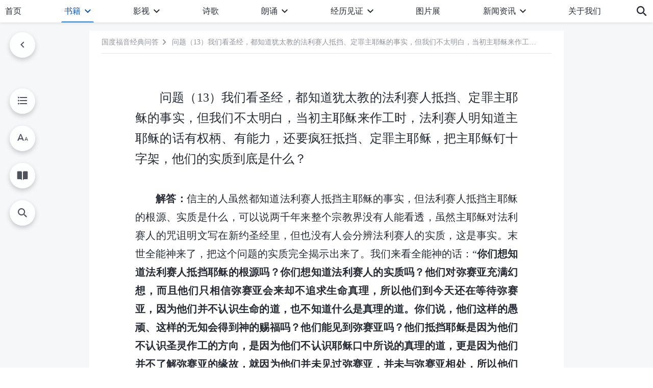

--- FILE ---
content_type: text/html; charset=UTF-8
request_url: https://www.hidden-advent.org/wp-admin/admin-ajax.php
body_size: 27669
content:

<div id="templates">
        
            <div class="multistage">
            <ul class="collapsible">
                                
	                
                                        
                    <li>
                                                                                                                    <div class="grades-title">
                                    <h4>国度福音经典问答（选编一）</h4>
                                                                    </div>
                                                                                                                                                            <div class="category-posts">
                                <div class="d-flex flex-wrap">
                                    <div class="depth-9"><a href="https://www.hidden-advent.org/juben-001.html">写在前面的话</a></div>                                </div>
                            </div>
                                            </li>
                
	                
                                        
                    <li>
                        
                                                                                            <div class="collapsible-header header-depth2">
                                    <h4>一　关于教会荒凉的问答</h4>
                                                                        <button class="btn btn-icon expand"><i class="icon-expand-more"></i></button>
                                </div>
                                                                                                                                                            <div class="collapsible-body">
                                <div class="d-flex flex-wrap">
                                    <p class="depth-12"><a href="https://www.hidden-advent.org/juben-002.html">问题（1）这些年我们教会越来越荒凉，弟兄姊妹都失去了起初的信心、爱心，越来越消极、软弱，讲道人也觉得灵里黑暗无道可讲，我们感觉失去了圣灵作工。我们也各处寻找有圣灵作工的教会，但看见各地教会都是一样荒凉，为什么各宗各派都出现饥荒了呢？</a></p><p class="depth-12"><a href="https://www.hidden-advent.org/juben-003.html">问题（2）刚才谈到了一些不法的事，但是不法的事增多具体是指哪些事说的呢？</a></p><p class="depth-12"><a href="https://www.hidden-advent.org/juben-004.html">问题（3）现在整个宗教界普遍荒凉，但我们对教会荒凉的主要原因始终看不太透，为此我们认真地读了旧约圣经，重点查看律法时代后期犹太教祭司长、文士、法利赛人的所作所为如何导致宗教界的荒凉，虽然发现点问题但还是不太透亮。我们也走访了多处教堂、几个宗派，都看不到有圣灵的作工。我们有些不明白，为什么整个宗教界都如此荒凉呢？这到底是因为什么？</a></p>                                </div>
                            </div>
                                            </li>
                
	                
                                        
                    <li>
                        
                                                                                            <div class="collapsible-header header-depth2">
                                    <h4>二　关于主来方式的问答（隐秘与公开）</h4>
                                                                        <button class="btn btn-icon expand"><i class="icon-expand-more"></i></button>
                                </div>
                                                                                                                                                            <div class="collapsible-body">
                                <div class="d-flex flex-wrap">
                                    <p class="depth-12"><a href="https://www.hidden-advent.org/juben-005.html">问题（1）主的应许是他再来接我们进天国，而你们却见证主已经道成肉身来作末世的审判工作，圣经上明确预言说，主有能力、有大荣耀驾云降临，这和你们见证主已道成肉身隐秘降临怎么不一样呢？</a></p><p class="depth-12"><a href="https://www.hidden-advent.org/juben-006.html">问题（2）我信主大半辈子，一直为主劳苦作工，儆醒等候主的再来，主来了为什么不能启示我呢？主不可能撇弃我呀？我对此感到困惑不解，你们对这事是怎么看呢？</a></p>                                </div>
                            </div>
                                            </li>
                
	                
                                        
                    <li>
                        
                                                                                            <div class="collapsible-header header-depth2">
                                    <h4>三　关于“被提”的问答</h4>
                                                                        <button class="btn btn-icon expand"><i class="icon-expand-more"></i></button>
                                </div>
                                                                                                                                                            <div class="collapsible-body">
                                <div class="d-flex flex-wrap">
                                    <p class="depth-12"><a href="https://www.hidden-advent.org/juben-007.html">问题（1）主早就应许我们说：“<strong>我去原是为你们预备地方去。我若去为你们预备了地方，就必再来接你们到我那里去，我在那里，叫你们也在那里。</strong>”<span class="from-inline">（约14:2-3）</span>主耶稣已经到天上为我们预备好了地方，他再来会直接提我们进天国，既然主已经回来了，那现在圣徒怎么都在地上，还没被提呢？</a></p><p class="depth-12"><a href="https://www.hidden-advent.org/juben-008.html">问题（2）神的国度到底是在地上还是在天上我们还说不准，主耶稣曾多次提到天国近了、天国降临的话，既然是“天国”应该就在天上吧？怎么能够在地上呢？</a></p><p class="depth-12"><a href="https://www.hidden-advent.org/juben-009.html">问题（3）经上说：“以后我们这活着还存留的人必和他们一同被提到云里，在空中与主相遇。这样，我们就要和主永远同在。”<span class="from-inline">（帖前4:17）</span>这话该怎么解释呢？</a></p><p class="depth-12"><a href="https://www.hidden-advent.org/juben-010.html">问题（4）通过这么交通，看来我们对盼望主来被提的想法真是出于人的观念想象，严重违背了主的话。那我们信主该如何盼望主来被提，你们能不能再具体给我们交通交通？</a></p>                                </div>
                            </div>
                                            </li>
                
	                
                                        
                    <li>
                        
                                                                                            <div class="collapsible-header header-depth2">
                                    <h4>四　关于如何分辨神声音的问答</h4>
                                                                        <button class="btn btn-icon expand"><i class="icon-expand-more"></i></button>
                                </div>
                                                                                                                                                            <div class="collapsible-body">
                                <div class="d-flex flex-wrap">
                                    <p class="depth-12"><a href="https://www.hidden-advent.org/juben-011.html">问题（1）现在主耶稣已经回来了，主又有了新名，就是全能神，全能神发表的《话在肉身显现》就是新郎的声音，但有许多弟兄姊妹还不会分辨神的声音，今天我们请来了全能神教会的见证人，请他们给我们交通到底怎样分辨神的声音，使我们知道怎样确定全能神就是主耶稣的再来。</a></p><p class="depth-12"><a href="https://www.hidden-advent.org/juben-012.html">问题（2）圣经里的那些使徒的书信都是神所默示的，到底是不是神的话，我又看不透了，不知你们作何解释？另外，在圣经之外，历代神所使用的人与著书立说的属灵人物也不少，他们所说的话在人看也都合乎真理，对人都有造就，那他们所说的这些符合真理的话与神的话语到底有什么区别？</a></p><p class="depth-12"><a href="https://www.hidden-advent.org/juben-013.html">问题（3）像律法时代以赛亚、以西结、但以理这些先知，他们所传达的神的话和神道成肉身发表的神的话有什么区别呢？</a></p><p class="depth-12"><a href="https://www.hidden-advent.org/juben-014.html">问题（4）主耶稣能向门徒说天国的奥秘，那全能神是主耶稣的再来，是不是也揭开了许多奥秘呢？请你们把全能神揭示的奥秘给我们交通交通，这样对我们分辨神的声音太有利了。</a></p>                                </div>
                            </div>
                                            </li>
                
	                
                                        
                    <li>
                        
                                                                                            <div class="collapsible-header header-depth2">
                                    <h4>五　关于进天国条件的问答</h4>
                                                                        <button class="btn btn-icon expand"><i class="icon-expand-more"></i></button>
                                </div>
                                                                                                                                                            <div class="collapsible-body">
                                <div class="d-flex flex-wrap">
                                    <p class="depth-12"><a href="https://www.hidden-advent.org/juben-015.html">问题（1）主耶稣为我们的罪钉了十字架，赦免了我们一切的罪，把我们从撒但手里赎了回来，就是为了拯救我们进天国。虽然我们得蒙救赎以后还常常犯罪，没有达到洁净，但主已经赦免了我们的罪，我们已经因信称义了，只要我们撇弃一切，为主作工花费，受苦付代价，应该就能被提进天国，这是主的应许。但有的弟兄姊妹却提出质疑，我们虽然能为主劳苦作工，但还能常常犯罪认罪，没有达到洁净，主是圣洁的，非圣洁不能见主，我的问题是，像我们这样能为主撇弃花费的人到底能不能被提进天国呢？我们对这个问题实在看不透，请你们给交通交通。</a></p><p class="depth-12"><a href="https://www.hidden-advent.org/juben-016.html">问题（2）全能神是怎么作末世审判工作的，是怎么发表话语审判人、洁净人、成全人的呢？这是我们现在急需明白的真理，如果我们认识了全能神的作工，我们就真的听见神的声音，被提到神的宝座前了，请你们给我们具体交通交通吧！</a></p><p class="depth-12"><a href="https://www.hidden-advent.org/juben-017.html">问题（3）我认为，我们信主耶稣多年，一直为主劳苦作工，也受了许多苦，并没有否认主耶稣的名，更没有背叛主耶稣，按照主的应许，主不会撇弃我们的，如果主来了，应该先提我们进天国，为什么你们却先接受了，我们反而落在后面了呢？我们心里不服啊！如果我们不接受全能神的末世作工，我们到底能不能被提进天国？这是我最关心的事，你们对此到底怎么解释呢？</a></p><p class="depth-12"><a href="https://www.hidden-advent.org/juben-018.html">问题（4）我们都是信主多年的人，一直效法保罗为主跑路、作工，已经守住了主的名，守住了主的道，肯定有公义的冠冕为我们存留，我们现在只要注重勤作主工，儆醒等候主的再来，这样就能直接被提进天国。因为圣经上说：“<strong>等候我的必不至羞愧。</strong>”<span class="from-inline">（赛49:23）</span>我们相信主的应许，主再来就是提接我们进天国，难道我们这样实行不对吗？</a></p><p class="depth-12"><a href="https://www.hidden-advent.org/juben-019.html">问题（5）我们效法保罗，为主劳苦作工，像保罗一样“那美好的仗我已经打过了，当跑的路我已经跑尽了，所信的道我已经守住了”<span class="from-inline">（提后4:7）</span>，难道还不是遵行神旨意的人吗？我们应该有资格直接被提进天国，为什么还必须得经过神末世的审判、洁净才能进天国呢？</a></p><p class="depth-12"><a href="https://www.hidden-advent.org/juben-020.html">问题（6）我们能撇下一切传扬主的福音，牧养教会，这样劳苦作工就是在遵行天父旨意，难道我们这样实行还有什么错误吗？</a></p><p class="depth-12"><a href="https://www.hidden-advent.org/juben-021.html">问题（7）我们今天信主耶稣，为传扬主的名受苦花费、撇下一切，就是在遵行天父旨意，这就代表我们已经圣洁了，主来肯定提我们进天国。</a></p><p class="depth-12"><a href="https://www.hidden-advent.org/juben-022.html">问题（8）我们信主以来一直为主撇弃花费、劳苦作工，还经历了不少逼迫患难，甚至为主坐监，宁死也不否认主的名、不背叛主，我认为这就是在遵行神的旨意，为主受苦站住见证就达到圣洁了，有资格见主，只要我们一直这样持守下去，等主再来时我们就能被提进天国。</a></p>                                </div>
                            </div>
                                            </li>
                
	                
                                        
                    <li>
                        
                                                                                            <div class="collapsible-header header-depth2">
                                    <h4>六　关于得救与蒙拯救的问答</h4>
                                                                        <button class="btn btn-icon expand"><i class="icon-expand-more"></i></button>
                                </div>
                                                                                                                                                            <div class="collapsible-body">
                                <div class="d-flex flex-wrap">
                                    <p class="depth-12"><a href="https://www.hidden-advent.org/juben-023.html">问题（1）圣经里说：“因为人心里相信，就可以称义；口里承认，就可以得救。”<span class="from-inline">（罗10:10）</span>我们信主耶稣已经因信得救，并且一次得救永远得救，主来我们就能进天国！</a></p><p class="depth-12"><a href="https://www.hidden-advent.org/juben-024.html">问题（2）经上说：“谁能控告神所拣选的人呢？有神称他们为义了（或作：是称他们为义的神吗），谁能定他们的罪呢？”<span class="from-inline">（罗8:33-34）</span>这就说明主耶稣钉十字架赦免了我们一切的罪，主已经不看我们为罪了，谁还能控告呢？</a></p><p class="depth-12"><a href="https://www.hidden-advent.org/juben-025.html">问题（3）经上说：“如今，那些在基督耶稣里的就不定罪了。”<span class="from-inline">（罗8:1）</span>我们因信基督耶稣就已经不被定罪了，就能进天国。</a></p><p class="depth-12"><a href="https://www.hidden-advent.org/juben-026.html">问题（4）虽然人有罪，但主耶稣的赎罪祭是永远有效的，只要向主认罪，主就会赦免，主看我们没有罪了，我们就可以进天国！</a></p><p class="depth-12"><a href="https://www.hidden-advent.org/juben-027.html">问题（5）你们说必须得接受神末世的审判工作，人的撒但败坏性情才能变化，那我们按主的要求谦卑忍耐、爱仇敌，背十字架，攻克己身，撇弃世俗，为主作工传道，等等，这些不都是我们的变化吗？难道还不能作为我们进天国的凭据？我相信只要我们这样继续追求就能达到圣洁，就能进天国。</a></p><p class="depth-12"><a href="https://www.hidden-advent.org/juben-028.html">问题（6）你们交通人要达到脱离罪性得洁净，必须得接受神末世作的审判工作，那末世神是怎么审判人、洁净人的？我信主这么多年一直在想，人什么时候能不犯罪就太好了，那活着就不痛苦了。</a></p><p class="depth-12"><a href="https://www.hidden-advent.org/juben-029.html">问题（7）如果我们不接受全能神作的审判工作，到底能不能成为遵行天父旨意的人，能不能进天国呢？</a></p><p class="depth-12"><a href="https://www.hidden-advent.org/juben-030.html">问题（8）那些信主耶稣多年为主花费一生的人，如果没有接受全能神的末世作工，真的就不能被提进天国吗？</a></p><p class="depth-12"><a href="https://www.hidden-advent.org/juben-031.html">问题（9）如果我们接受了全能神，就能保证进天国吗？</a></p>                                </div>
                            </div>
                                            </li>
                
	                
                                        
                    <li>
                        
                                                                                            <div class="collapsible-header header-depth2">
                                    <h4>七　关于神名的问答</h4>
                                                                        <button class="btn btn-icon expand"><i class="icon-expand-more"></i></button>
                                </div>
                                                                                                                                                            <div class="collapsible-body">
                                <div class="d-flex flex-wrap">
                                    <p class="depth-12"><a href="https://www.hidden-advent.org/juben-032.html">问题（1）经上明确记载：“耶稣基督昨日、今日、一直到永远，是一样的。”<span class="from-inline">（来13:8）</span>所以主的名是不会变的，而你们却说耶稣的名到末世还要更换，这又怎么解释呢？</a></p><p class="depth-12"><a href="https://www.hidden-advent.org/juben-033.html">问题（2）神每个时代的名不能代表神的全部，那每个时代神的名都有什么意义？</a></p>                                </div>
                            </div>
                                            </li>
                
	                
                                        
                    <li>
                        
                                                                                            <div class="collapsible-header header-depth2">
                                    <h4>八　关于圣经内幕的问答</h4>
                                                                        <button class="btn btn-icon expand"><i class="icon-expand-more"></i></button>
                                </div>
                                                                                                                                                            <div class="collapsible-body">
                                <div class="d-flex flex-wrap">
                                    <p class="depth-12"><a href="https://www.hidden-advent.org/juben-034.html">问题（1）我研读圣经二十多年，我可以肯定，圣经以外再没有神的话，神的话都在圣经里！凡是违背、超出圣经的就是异端，就是谬论！</a></p><p class="depth-12"><a href="https://www.hidden-advent.org/juben-035.html">问题（2）圣经的真理已经全备，我们信神有圣经就足够了，根本不需要什么新话语！</a></p><p class="depth-12"><a href="https://www.hidden-advent.org/juben-036.html">问题（3）主耶稣亲口说，圣经是为他作见证的，所以我们信主必须根据圣经，圣经才是我们认识主的唯一途径。</a></p><p class="depth-12"><a href="https://www.hidden-advent.org/juben-037.html">问题（4）你们说《话在肉身显现》是神新的说话，可《启示录》里明明说，“<strong>我向一切听见这书上预言的作见证，若有人在这预言上加添什么，神必将写在这书上的灾祸加在他身上</strong>”<span class="from-inline">（启22:18）</span>，这不是加添圣经吗？</a></p><p class="depth-12"><a href="https://www.hidden-advent.org/juben-038.html">问题（5）保罗在《提摩太后书》3章16节中说“圣经都是神所默示的”，可见圣经里都是神的话，但有的人竟说圣经里不都是神的话，这不是否认圣经，迷惑人吗？</a></p><p class="depth-12"><a href="https://www.hidden-advent.org/juben-039.html">问题（6）既然保罗说圣经都是神所默示的，这话就没错，因为保罗是神的使徒，神就是借着保罗来告诉人圣经都是神所默示的，都是神的话，难道你们就敢给否认了？</a></p><p class="depth-12"><a href="https://www.hidden-advent.org/juben-040.html">问题（7）我研读圣经二十多年，发现圣经虽然是由四十多位作者写于不同的时期，但他们所写的内容没有任何的误差，这就说明神是圣经的真正作者，圣经都是出于圣灵的。</a></p><p class="depth-12"><a href="https://www.hidden-advent.org/juben-041.html">问题（8）我们离开圣经还怎么信主，怎么得生命呢？</a></p>                                </div>
                            </div>
                                            </li>
                
	                
                                        
                    <li>
                        
                                                                                            <div class="collapsible-header header-depth2">
                                    <h4>九　关于神末世审判工作的问答</h4>
                                                                        <button class="btn btn-icon expand"><i class="icon-expand-more"></i></button>
                                </div>
                                                                                                                                                            <div class="collapsible-body">
                                <div class="d-flex flex-wrap">
                                    <p class="depth-12"><a href="https://www.hidden-advent.org/juben-042.html">问题（1）你们说神末世道成肉身来作审判的工作，有圣经根据吗？应验圣经中哪个预言了？如果没有圣经根据，我们是不会轻易相信的。</a></p><p class="depth-12"><a href="https://www.hidden-advent.org/juben-043.html">问题（2）主耶稣钉十字架作了人类的赎罪祭，我们接受主的救恩已经蒙恩得救了，为什么还要接受全能神末世审判洁净的工作呢？</a></p><p class="depth-12"><a href="https://www.hidden-advent.org/juben-044.html">问题（3）我信主多年，圣经也没少看，我怎么就没有看见主说他末世还要道成肉身成为人子作审判工作的预言呢？你们见证主耶稣已经重返肉身来了，就是全能神，正在作末世审判的工作，这有圣经的根据吗？有宗教界的承认吗？</a></p><p class="depth-12"><a href="https://www.hidden-advent.org/juben-045.html">问题（4）你们谈到，圣经里预言最多的就是神末世要来作审判工作，在圣经里提到神来施行审判的话至少有二百多处，这完全属实。《彼得前书》4章17节说得就更清楚了：“<strong>因为时候到了，审判要从神的家起首。</strong>”看来神末世作审判工作这是肯定的，但你们见证神末世是道成肉身来作审判工作，这和我们的领受不同，我们认为末世主再来是以主耶稣复活后的灵体向人显现作工，这也是宗教界多数人的观点。对于主再来以道成肉身的方式向人显现作工这个问题，我们还看不透，请你们交通交通吧。</a></p><p class="depth-12"><a href="https://www.hidden-advent.org/juben-046.html">问题（5）你们见证神已经回来作了审判从神家起首的工作，这完全符合圣经的预言，我能领受。但我不明白这与《启示录》预言的白色大宝座的审判是不是一回事？我们认为白色大宝座的审判是针对属魔鬼撒但的外邦人，当主来时，信主的人被提到天上，然后主降下灾难毁灭外邦人，这才是白色大宝座的审判，而你们见证神的末世审判已经开始，那我们没有看见神降下灾难毁灭外邦人，这怎么能是白色大宝座的审判呢？神末世的审判到底是怎么回事？请你们交通清楚吧。</a></p><p class="depth-12"><a href="https://www.hidden-advent.org/juben-047.html">问题（6）你们说主来了作末世审判洁净的工作，但是，主耶稣说：“<strong>他既来了，就要叫世人为罪、为义、为审判，自己责备自己。</strong>”<span class="from-inline">（约16:8）</span>那主耶稣说的话、作的工作已经达到让人为罪、为义、为审判自己责备自己了，我们向主认罪悔改就是已经经历主的审判了，你们所说的末世审判工作与主耶稣的工作到底有什么区别呢？</a></p><p class="depth-12"><a href="https://www.hidden-advent.org/juben-048.html">问题（7）多数弟兄姊妹都认为，我们信主耶稣已经罪得赦免了，并且享受了主那么多恩典，都体尝到主的怜悯慈爱，主耶稣已经不看我们是罪人了，我们应该可以直接被提进天国了，那为什么主来了不提我们进天国，还要作末世审判工作呢？神末世的审判对人类是洁净拯救还是定罪毁灭？对于这事有许多人都看不透，请你们具体交通交通。</a></p><p class="depth-12"><a href="https://www.hidden-advent.org/juben-049.html">问题（8）神在末世到底是怎么作审判工作洁净人、拯救人的？</a></p><p class="depth-12"><a href="https://www.hidden-advent.org/juben-050.html">问题（9）我们接受神的末世作工，到底怎么经历神的审判刑罚才能得着真理、生命，脱去罪性达到蒙拯救进天国呢？</a></p><p class="depth-12"><a href="https://www.hidden-advent.org/juben-051.html">问题（10）有许多信主的弟兄姊妹还不明白，他们认为主已经赦免了我们的罪，主已经看我们没有罪了，只要我们为传扬主的福音受苦付代价，有好行为、好见证，到主来时我们就应该能够被提进天国，我们跟随主到最终，也不是抵挡主的人，又没有否认主的名，为什么还要经历神末世的审判工作呢？</a></p>                                </div>
                            </div>
                                            </li>
                
	                
                                        
                    <li>
                        
                                                                                            <div class="collapsible-header header-depth2">
                                    <h4>十　关于道成肉身方面真理的问答</h4>
                                                                        <button class="btn btn-icon expand"><i class="icon-expand-more"></i></button>
                                </div>
                                                                                                                                                            <div class="collapsible-body">
                                <div class="d-flex flex-wrap">
                                    <p class="depth-12"><a href="https://www.hidden-advent.org/juben-052.html">问题（1）我信主耶稣多年，虽然知道主耶稣是道成肉身的神，但我对道成肉身的真理不太明白，如果主再来真像主耶稣成为人子来作工时那样显现，我们真没法认识主耶稣，没法迎接主的到来，我感觉道成肉身是个奥秘，很少有人明白道成肉身这个真理，请你们给交通交通，到底什么是道成肉身呢？</a></p><p class="depth-12"><a href="https://www.hidden-advent.org/juben-053.html">问题（2）神末世的审判工作为什么要道成肉身来作呢？神在律法时代使用摩西来作，那神末世的审判工作不同样也可以使用人来作吗？</a></p><p class="depth-12"><a href="https://www.hidden-advent.org/juben-054.html">问题（3）你们说基督就是真理、道路、生命，这是圣灵的见证，这是肯定的。但是有些属灵伟人或者主耶稣那些使徒说的话都记载在圣经里，他们发表的到底是不是神的话呢？如果他们所发表的真是神的话，那他们是不是真理、道路、生命呢？我看他们所说的话和主耶稣所说的话没有什么区别，都属于神的话，为什么他们就不是真理、道路、生命呢？</a></p><p class="depth-12"><a href="https://www.hidden-advent.org/juben-055.html">问题（4）我读过了全能神发表的《败坏的人类更需要道成“肉身”的神的拯救》，我感觉这篇话说得太好、太实际了，特别重要，对于败坏人类为什么必须得神道成肉身来拯救，这是多数人急需明白的真理，请你们再交通交通。</a></p><p class="depth-12"><a href="https://www.hidden-advent.org/juben-056.html">问题（5）如今，全能神道成肉身降临在了地上，那主祷文中说的“<strong>愿你的国降临；愿你的旨意行在地上，如同行在天上</strong>”<span class="from-inline">（太6:10）</span>，这话是不是应验在了全能神的作工上呢？《圣经・启示录》预言的“神的帐幕在人间”与全能神来在人间是不是有关系啊？神末世道成肉身还有什么更深远的意义吗？</a></p>                                </div>
                            </div>
                                            </li>
                
	                
                                        
                    <li>
                        
                                                                                            <div class="collapsible-header header-depth2">
                                    <h4>十一　关于如何分辨真假基督的问答</h4>
                                                                        <button class="btn btn-icon expand"><i class="icon-expand-more"></i></button>
                                </div>
                                                                                                                                                            <div class="collapsible-body">
                                <div class="d-flex flex-wrap">
                                    <p class="depth-12"><a href="https://www.hidden-advent.org/juben-057.html">问题（1）我认为只要守住主耶稣的名，守住主的道，别接受假基督、假先知的迷惑，儆醒等候，主来肯定会启示我的，不用去听主的声音也能被提。主耶稣说：“<strong>那时，若有人对你们说‘基督在这里’，或说‘基督在那里’，你们不要信！因为假基督、假先知将要起来，显大神迹、大奇事，倘若能行，连选民也就迷惑了。</strong>”<span class="from-inline">（太24:23-24）</span>你们承不承认有假基督、假先知迷惑人的事啊？所以对于凡是见证主来的，我们认为肯定是假的，不用寻求考察，因为主来会启示我们的，肯定不会撇弃我们，我认为这样实行是对的，你们又是怎么看的？</a></p><p class="depth-12"><a href="https://www.hidden-advent.org/juben-058.html">问题（2）现在各国宗教界都出现了一些假基督迷惑人的事，在我们韩国就有很多人因为没有分辨以至于受了迷惑，追随了假基督，这正应验了主耶稣的预言：“<strong>那时，若有人对你们说‘基督在这里’，或说‘基督在那里’，你们不要信！因为假基督、假先知将要起来，显大神迹、大奇事，倘若能行，连选民也就迷惑了。</strong>”<span class="from-inline">（太24:23-24）</span>我个人认为，现在凡是传主回来的，肯定都是假的，我们都不能相信，以免受迷惑！</a></p><p class="depth-12"><a href="https://www.hidden-advent.org/juben-059.html">问题（3）你们见证全能神是主耶稣的再临并发表了许多话语，可是在我们韩国有一些人冒充再临的主耶稣，他们也说了一些话，有的也编成了书，也有一些人跟随他们，对于这些假基督说的话该怎么分辨，我想听听你们的看法。</a></p><p class="depth-12"><a href="https://www.hidden-advent.org/juben-060.html">问题（4）刚才交通的假基督利用谬解圣经和显神迹奇事来迷惑人这方面我有些分辨了，但我还有个问题想寻求一下，有的假基督自称是神的灵降在他们身上，冒充主耶稣再临，也迷惑了一些人。假基督说神的灵降在他们身上了，这该怎么分辨呢？</a></p>                                </div>
                            </div>
                                            </li>
                
	                
                                        
                    <li>
                        
                                                                                            <div class="collapsible-header header-depth2">
                                    <h4>十二　关于如何分辨神作工与人作工区别的问答</h4>
                                                                        <button class="btn btn-icon expand"><i class="icon-expand-more"></i></button>
                                </div>
                                                                                                                                                            <div class="collapsible-body">
                                <div class="d-flex flex-wrap">
                                    <p class="depth-12"><a href="https://www.hidden-advent.org/juben-061.html">问题（1）我们认为，主耶稣再来主要是提接信徒，不可能作末世审判工作来成全得胜者，林弟兄是神兴起使用的人，他已经带领我们经历更新、变化、模成、得荣成为得胜者，主来召会首先被提。你们见证说只有神能成全得胜者，我想问的是，按着林弟兄所带领的路追求，难道就不能被成全为得胜者吗？</a></p><p class="depth-12"><a href="https://www.hidden-advent.org/juben-062.html">问题（2）神的作工与人的作工到底有什么区别？道成肉身的神与神使用之人的实质又有什么区别呢？</a></p><p class="depth-12"><a href="https://www.hidden-advent.org/juben-063.html">问题（3）多数弟兄姊妹都认为：林弟兄是神使用的人，他写了那么多属灵书籍，释放了那么多信息，那些话都是生命的道、生命的供应，与圣经中使徒那些书信一样都有圣灵的开启光照，对人都有造就，都是符合真理的话，你们怎么说神所使用的人所说的符合真理的话不是真理呢？那到底什么是真理？</a></p><p class="depth-12"><a href="https://www.hidden-advent.org/juben-064.html">问题（4）你们见证全能神就是道成肉身的神，正在作神末世的审判工作，神道成肉身是人类最不容易认识的，在我们韩国就有很多人把人的作工看成是神的作工，甚至还有许多人把假基督说话迷惑人也当作神的作工来接受、跟随，以至于受了迷惑跟随了撒但。请你们交通交通到底怎么分辨神的作工与人的作工，神道成肉身的作工与神使用之人的作工到底有哪些区别，我们急需明白这方面真理。</a></p><p class="depth-12"><a href="https://www.hidden-advent.org/juben-065.html">问题（5）律法时代的工作是神使用摩西作的，为什么末世的审判工作神不使用人来作，还要道成肉身亲自来作呢？</a></p><p class="depth-12"><a href="https://www.hidden-advent.org/juben-066.html">问题（6）那些属灵名人所说的话也都符合真理，对人都有造就，那他们所说的符合真理的话与神所说的就是真理的话到底有什么区别呢？</a></p><p class="depth-12"><a href="https://www.hidden-advent.org/juben-067.html">问题（7）只有神的话是真理，能作人的生命，这是肯定的，但我对神的话作人生命的意义与能够达到的果效不太透亮，请你们再详细交通交通。</a></p>                                </div>
                            </div>
                                            </li>
                
	                
                                        
                    <li>
                        
                                                                                            <div class="collapsible-header header-depth2">
                                    <h4>十三　关于如何分辨跟随神与跟随人的问答</h4>
                                                                        <button class="btn btn-icon expand"><i class="icon-expand-more"></i></button>
                                </div>
                                                                                                                                                            <div class="collapsible-body">
                                <div class="d-flex flex-wrap">
                                    <p class="depth-12"><a href="https://www.hidden-advent.org/juben-068.html">问题：请你们详细交通一下什么是顺服神、跟随神，什么是顺服人、跟随人，明白这方面真理对我们来说很重要。</a></p>                                </div>
                            </div>
                                            </li>
                
	                
                                        
                    <li>
                        
                                                                                            <div class="collapsible-header header-depth2">
                                    <h4>十四　关于解剖“神人论”的问答</h4>
                                                                        <button class="btn btn-icon expand"><i class="icon-expand-more"></i></button>
                                </div>
                                                                                                                                                            <div class="collapsible-body">
                                <div class="d-flex flex-wrap">
                                    <p class="depth-12"><a href="https://www.hidden-advent.org/juben-069.html">问题（1）“神成为人，为要使人成为神”，这是林弟兄讲道的最高异象！虽然神起初造的是人，但神造人的目的是为了让人成为神。起初，人没有神的生命性情，所以能被撒但引诱犯罪，神拯救人类就是把神的生命性情分赐给我们，当我们有了神的生命性情，那不就成为神了吗！难道这还有问题吗？</a></p><p class="depth-12"><a href="https://www.hidden-advent.org/juben-070.html">问题（2）我个人对《圣经・创世记》里神说的话“<strong>我们要照着我们的形像，按着我们的样式造人</strong>”<span class="from-inline">（创1:26）</span>有些理解不透，既然神是照着他的形像造人，那我们是不是就有神的形像了呢？我们如果真有神的形像，那到底是人还是神呢？</a></p><p class="depth-12"><a href="https://www.hidden-advent.org/juben-071.html">问题（3）人即使活出一点神的形像，最终也不能成为神，这我完全承认。我们所说的，人最终能活出神的形像就能成为神，这个神不是指有神位格的神说的，而是指有神生命性情而没有神位格的神说的，人只要活出神的形像就能成为有神生命的神了，只是没有神的位格而已。所以，我感觉“神成为人，为要使人成为神”这话还是成立的。</a></p><p class="depth-12"><a href="https://www.hidden-advent.org/juben-072.html">问题（4）主耶稣道成肉身钉十字架复活后，成为那赐生命的灵，那赐生命的灵就内住到我们里面，与我们的灵调和，二灵成为一灵，最终我们不就成为神了吗？难道这种说法也错了吗？</a></p><p class="depth-12"><a href="https://www.hidden-advent.org/juben-073.html">问题（5）我还不明白，基督有没有神的形像啊？神让我们效法基督，最终我们如果活出基督了，不就有了神的形像吗？那我们不就成为神了吗？</a></p>                                </div>
                            </div>
                                            </li>
                
	                
                                        
                    <li>
                        
                                                                                            <div class="collapsible-header header-depth2">
                                    <h4>十五　关于解剖法利赛人实质的问答</h4>
                                                                        <button class="btn btn-icon expand"><i class="icon-expand-more"></i></button>
                                </div>
                                                                                                                                                            <div class="collapsible-body">
                                <div class="d-flex flex-wrap">
                                    <p class="depth-12"><a href="https://www.hidden-advent.org/juben-074.html">问题（1）宗教界的牧师、长老都是在教堂里事奉神的人，按理说在对待主再来的事上，他们应该儆醒等候、谨慎对待才是，但他们为什么对全能神的末世作工不但不考察寻求，反而还造谣、论断、定罪全能神，迷惑、限制信徒考察真道呢？</a></p><p class="depth-12"><a href="https://www.hidden-advent.org/juben-075.html">问题（2）牧师、长老常常给人读经、讲道，为弟兄姊妹祷告，对信徒讲爱心，让人持守圣经，如果说他们是假冒为善的法利赛人，多数信徒还是看不透，不会分辨，请你们再详细交通交通。</a></p><p class="depth-12"><a href="https://www.hidden-advent.org/juben-076.html">问题（3）不管怎么说，牧师、长老讲道都是根据圣经，他们给人讲解圣经、让人持守圣经不就是高举主、见证主吗？难道牧师、长老讲解圣经也是错误？你们怎么能说他们是假冒为善的法利赛人呢？</a></p><p class="depth-12"><a href="https://www.hidden-advent.org/juben-077.html">问题（4）宗教界的牧师、长老常常讲解圣经中人的话，尤其是保罗的话，并不传扬主的话，不讲主耶稣的心意，这是事实。但是有一点我还不明白，圣经不都是神所默示的吗？圣经里的话不都是神的话吗？你们为什么把圣经中人的话和神的话分得那么清楚呢？难道圣经中人的话不是神所默示的吗？</a></p><p class="depth-12"><a href="https://www.hidden-advent.org/juben-078.html">问题（5）我相信圣经都是神所默示的，保罗的话不会错！既然你们对圣经中神的话和人的话分得很清楚，那到底怎样分辨哪些是神的话、哪些是人的话？</a></p><p class="depth-12"><a href="https://www.hidden-advent.org/juben-079.html">问题（6）你们的说法我不赞成！我们信神就是信圣经，离开圣经就不是信神！</a></p><p class="depth-12"><a href="https://www.hidden-advent.org/juben-080.html">问题（7）现在多数信徒认为人在宗教里信神，信的是主耶稣，又不是牧师、长老，这怎么不能蒙拯救呢？</a></p><p class="depth-12"><a href="https://www.hidden-advent.org/juben-081.html">问题（8）宗教界就算牧师、长老掌权，这些牧师、长老假冒为善走法利赛人的道路，他们的罪与我们有什么关系呢？我们虽然跟随他们、听从他们，但是我们信的是主耶稣，又不是牧师、长老，我觉得我们也没有走法利赛人的道路，怎么也成了法利赛人了呢？</a></p><p class="depth-12"><a href="https://www.hidden-advent.org/juben-082.html">问题（9）我想知道末世全能神是怎样作审判工作拯救人脱离撒但权势的，你们能不能讲一讲你们的经历见证啊？</a></p><p class="depth-12"><a href="https://www.hidden-advent.org/juben-083.html">问题（10）我们派别的袁牧师常常讲解圣经，教导我们要谦卑、忍耐、顺服，讲得头头是道，外表看他挺敬虔，而且他和我们一起听过你们见证神的末世作工，他也承认全能神的话有真理，可他为什么自己不接受，还到处散布谣言，定罪抵挡神的末世作工，拦阻人归向全能神？</a></p><p class="depth-12"><a href="https://www.hidden-advent.org/juben-084.html">问题（11）袁牧师曾经因信主被中共迫害过，没想到，现在他竟能和中共恶魔狼狈为奸抵挡全能神，这不是公然与神为敌吗？这些牧师、领袖怎么这样阴险、恶毒呢？</a></p><p class="depth-12"><a href="https://www.hidden-advent.org/juben-085.html">问题（12）多数弟兄姊妹还不明白，在主耶稣没来之前，法利赛人常常在会堂里给人讲解圣经，常常在人前祷告，常用圣经规条定罪人，外表也很敬虔，在人看也没做违背圣经的事，那法利赛人为什么会遭到主耶稣的咒诅呢？他们到底在哪些方面抵挡神了呢？他们的假冒为善表现在什么地方？为什么会激起神的愤怒呢？</a></p><p class="depth-12 active"><a href="https://www.hidden-advent.org/juben-086.html">问题（13）我们看圣经，都知道犹太教的法利赛人抵挡、定罪主耶稣的事实，但我们不太明白，当初主耶稣来作工时，法利赛人明知道主耶稣的话有权柄、有能力，还要疯狂抵挡、定罪主耶稣，把主耶稣钉十字架，他们的实质到底是什么？</a></p><p class="depth-12"><a href="https://www.hidden-advent.org/juben-087.html">问题（14）很多弟兄姊妹心里崇拜牧师、长老，他们认为牧师、长老常常讲解圣经、高举圣经，为什么还能仇恨真理、抵挡定罪道成肉身的全能神呢？请问讲解圣经、高举圣经到底是不是在见证主、高举主呢？</a></p>                                </div>
                            </div>
                                            </li>
                
	                
                                        
                    <li>
                        
                                                                                            <div class="collapsible-header header-depth2">
                                    <h4>十六　关于解剖保罗实质的问答</h4>
                                                                        <button class="btn btn-icon expand"><i class="icon-expand-more"></i></button>
                                </div>
                                                                                                                                                            <div class="collapsible-body">
                                <div class="d-flex flex-wrap">
                                    <p class="depth-12"><a href="https://www.hidden-advent.org/juben-088.html">问题（1）使徒保罗说：“那美好的仗我已经打过了，当跑的路我已经跑尽了，所信的道我已经守住了。从此以后，有公义的冠冕为我存留，……”<span class="from-inline">（提后4:7-8）</span>所以，我们按着保罗的话去行，就是遵行神旨意，肯定能进天国得赏赐。</a></p><p class="depth-12"><a href="https://www.hidden-advent.org/juben-089.html">问题（2）你们说保罗的话不是真理，那为什么还记载在圣经里！既然记载在圣经里那就是神默示的，就代表神的话，那我们就应当遵行！</a></p><p class="depth-12"><a href="https://www.hidden-advent.org/juben-090.html">问题（3）保罗的话即使不是神的话，但他蒙召后一生为主传道受苦，跑了多少路，为建立教会付了那么多代价，他对教会的贡献有目共睹，他对主的信心与所受的苦是所有基督徒该效法的，这些难道你们不承认吗？</a></p><p class="depth-12"><a href="https://www.hidden-advent.org/juben-091.html">问题（4）就算保罗不完全，但他以往的过犯主都不记念了，他为主作工多年，受的苦、付的代价无人能比，他所受的苦必蒙主称许，保罗依然是我们的标杆！他是所有基督徒效法的榜样，保罗若不蒙神称许，那还有谁能蒙神称许！</a></p><p class="depth-12"><a href="https://www.hidden-advent.org/juben-092.html">问题（5）保罗当初为主花费受苦是迫不得已，这我们也承认，但你们说保罗的实质是仇恨真理与神为敌，这我不认同，你们这么说有什么根据？</a></p><p class="depth-12"><a href="https://www.hidden-advent.org/juben-093.html">问题（6）你们说的这些都是保罗蒙召之前犯的罪，但他蒙光照之后各处传扬主的福音，不知建立多少处教会，不知带领多少人接受主耶稣的救恩，他还写了那么多书信扶持信徒，这说明保罗已经悔改了，你们不能根据他没归向主之前的表现来定论他是与主耶稣为敌的人。</a></p><p class="depth-12"><a href="https://www.hidden-advent.org/juben-094.html">问题（7）你们说保罗不高举、见证主耶稣，你们这么说我不能接受，保罗写那么多书信不都是在见证主耶稣吗？</a></p><p class="depth-12"><a href="https://www.hidden-advent.org/juben-095.html">问题（8）你们说保罗没有真实的悔改，但保罗说他活着就是基督，你们怎么解释？</a></p>                                </div>
                            </div>
                                            </li>
                
	                
                                        
                    <li>
                        
                                                                                            <div class="collapsible-header header-depth2">
                                    <h4>十七　关于为何真道受逼迫的问答</h4>
                                                                        <button class="btn btn-icon expand"><i class="icon-expand-more"></i></button>
                                </div>
                                                                                                                                                            <div class="collapsible-body">
                                <div class="d-flex flex-wrap">
                                    <p class="depth-12"><a href="https://www.hidden-advent.org/juben-096.html">问题（1）我不明白，“东方闪电”既然是真道，为什么会遭到中共政府的强烈反对呢？为什么会遭到宗教界的首领的疯狂定罪呢？牧师、长老也没少受中共政府的迫害，但在对待“东方闪电”的事上，事奉神的牧师、长老怎么能跟中共政府一样的观点，一样的态度呢？这到底是什么原因呢？</a></p><p class="depth-12"><a href="https://www.hidden-advent.org/juben-097.html">问题（2）既然“东方闪电”是真道，那你们根据什么来证实呢？我们信主耶稣，是因为主耶稣能救赎我们，而你们又怎么来证实“东方闪电”是真道呢？</a></p><p class="depth-12"><a href="https://www.hidden-advent.org/juben-098.html">问题（3）你们见证“东方闪电”就是真道，可中共政府却将“东方闪电”定罪为邪教，那正教、邪教到底该怎么区分呢？</a></p><p class="depth-12"><a href="https://www.hidden-advent.org/juben-099.html">问题（4）在中共政府的统治下，人只要接受真道就要被抓捕、受迫害，甚至被杀头。我就不明白，中共为什么这么害怕全能神的作工呢？</a></p><p class="depth-12"><a href="https://www.hidden-advent.org/juben-100.html">问题（5）原来我就想，看现在中共气数已尽，也该垮台了，如果等它垮台再信呢，不就减去许多麻烦吗？现在一看，中共逼迫抓捕我们，目的是让我们下地狱啊！我们如果真等中共灭亡以后再信全能神，到底能不能得着神的末世救恩、进入神的国啊？是不是错过蒙拯救的机会了？</a></p>                                </div>
                            </div>
                                            </li>
                
	                
                                        
                    <li>
                        
                                                                                            <div class="collapsible-header header-depth2">
                                    <h4>十八　关于永生之道的问答</h4>
                                                                        <button class="btn btn-icon expand"><i class="icon-expand-more"></i></button>
                                </div>
                                                                                                                                                            <div class="collapsible-body">
                                <div class="d-flex flex-wrap">
                                    <p class="depth-12"><a href="https://www.hidden-advent.org/juben-101.html">问题（1）全能神的话说：“<strong>只有末后的基督才能赐给人永生的道。</strong>”我就想到主耶稣曾说过：“<strong>人若喝我所赐的水就永远不渴。我所赐的水要在他里头成为泉源，直涌到永生。</strong>”<span class="from-inline">（约4:14）</span>我们已经知道主耶稣就是生命活水泉源，就是永生之道，难道全能神和主耶稣是一个源头吗？都是圣灵的作工说话吗？到底是不是一位神作的工啊？</a></p><p class="depth-12"><a href="https://www.hidden-advent.org/juben-102.html">问题（2）主耶稣和全能神是一位神，他们在不同时代作不同的工作，主耶稣作的是救赎工作，传的是悔改的道，末世全能神作的是审判洁净人的工作，带来的是永生的道，那我还有个问题，悔改的道和永生的道到底有什么区别呢？</a></p><p class="depth-12"><a href="https://www.hidden-advent.org/juben-103.html">问题（3）你们说遵行天父旨意的人才是得着永生之道的人，那我们信主后能受苦付代价传扬主的福音，牧养主的教会，背十字架跟从主，讲谦卑、忍耐、包容，难道这不是遵行神的旨意吗？我们这样继续追求下去，就能达到圣洁，就能被提进天国，难道我们这样实行、这样领受不对吗？</a></p><p class="depth-12"><a href="https://www.hidden-advent.org/juben-104.html">问题（4）我们如果接受了全能神的末世作工，到底该怎样追求才能得着永生之道呢？</a></p>                                </div>
                            </div>
                                            </li>
                
	                
                                        
                    <li>
                                                                                                                    <div class="grades-title">
                                    <h4>国度福音经典问答（选编二）</h4>
                                                                    </div>
                                                                                                                                                            <div class="category-posts">
                                <div class="d-flex flex-wrap">
                                    <div class="depth-9"><a href="https://www.hidden-advent.org/juben2-001.html">写在前面的话</a></div>                                </div>
                            </div>
                                            </li>
                
	                
                                        
                    <li>
                        
                                                                                            <div class="collapsible-header header-depth2">
                                    <h4>一　关于主来方式的问答（隐秘与公开）</h4>
                                                                        <button class="btn btn-icon expand"><i class="icon-expand-more"></i></button>
                                </div>
                                                                                                                                                            <div class="collapsible-body">
                                <div class="d-flex flex-wrap">
                                    <p class="depth-12"><a href="https://www.hidden-advent.org/juben2-002.html">问题（1）你们见证全能神就是主耶稣回来了，这不可能吧？圣经上说：“<strong>那些日子的灾难一过去，日头就变黑了，月亮也不放光，众星要从天上坠落，天势都要震动。那时，人子的兆头要显在天上，地上的万族都要哀哭。他们要看见人子有能力，有大荣耀，驾着天上的云降临。</strong>”<span class="from-inline">（太24:29-30）</span>主要真回来了，应该是带着大荣耀驾云降临，而且天地都要震动，太阳、月亮也不放光，现在这些景象都没有出现，怎么能说主已经回来了呢？这到底是怎么回事呢？</a></p><p class="depth-12"><a href="https://www.hidden-advent.org/juben2-003.html">问题（2）我们早就听说全能神教会见证主耶稣已经回来了，就是全能神，发表真理作了末世的审判工作，但宗教界多数人都认为主再来是驾云降临，因为主耶稣明明说：“<strong>那时，人子的兆头要显在天上，地上的万族都要哀哭。他们要看见人子有能力，有大荣耀，驾着天上的云降临。</strong>”<span class="from-inline">（太24:30）</span>《启示录》也预言：“<strong>看哪，他驾云降临！众目要看见他，连刺他的人也要看见他，地上的万族都要因他哀哭。</strong>”<span class="from-inline">（启1:7）</span>我也一直持守主再来是驾云降临直接提我们进天国，凡不是驾云降临的主耶稣，我们就不接受。你们说主末世再来是重返肉身隐秘降临，这个没有人知道，但主公开驾云降临，这是肯定的，所以我们就等候主驾云降临公开显现来直接提我们进天国，我们这样领受到底对不对呢？</a></p><p class="depth-12"><a href="https://www.hidden-advent.org/juben2-004.html">问题（3）圣经上预言：“加利利人哪，你们为什么站着望天呢？这离开你们被接升天的耶稣，你们见他怎样往天上去，他还要怎样来。”<span class="from-inline">（徒1:11）</span>主耶稣复活后，是灵体驾云升天的，主再来应该还是灵体驾云降临，但你们却见证神又道成肉身成为人子作末世审判工作，这明显不符合圣经啊。牧师长老常常讲，凡是见证主来是道成肉身的都是假的。所以，我觉得主再来不可能道成肉身，你们的见证我不接受，我就等主耶稣驾云降临来提我们进天国，这肯定不会错！</a></p>                                </div>
                            </div>
                                            </li>
                
	                
                                        
                    <li>
                        
                                                                                            <div class="collapsible-header header-depth2">
                                    <h4>二　关于“被提”的问答</h4>
                                                                        <button class="btn btn-icon expand"><i class="icon-expand-more"></i></button>
                                </div>
                                                                                                                                                            <div class="collapsible-body">
                                <div class="d-flex flex-wrap">
                                    <p class="depth-12"><a href="https://www.hidden-advent.org/juben2-005.html">问题（1）你们见证主耶稣回来了，道成肉身在中国显现作工，我相信这是真的，因为圣经中主耶稣预言说：“<strong>闪电从东边发出，直照到西边；人子降临，也要这样。</strong>”<span class="from-inline">（太24:27）</span>但我们认为主末世再来应该提我们进天国，起码应该把我们先提到空中云里与主相见，正如圣经中保罗说：“以后我们这活着还存留的人必和他们一同被提到云里，在空中与主相遇。这样，我们就要和主永远同在。”<span class="from-inline">（帖前4:17）</span>可是，主来为什么没有跟圣经里的话兑现呢？全能神作末世审判工作，这与我们被提进天国到底有什么关系呢？</a></p><p class="depth-12"><a href="https://www.hidden-advent.org/juben2-006.html">问题（2）主耶稣曾应许说：“<strong>我去原是为你们预备地方去。我若去为你们预备了地方，就必再来接你们到我那里去，我在那里，叫你们也在那里。</strong>”<span class="from-inline">（约14:2-3）</span>主耶稣复活升天是给我们预备地方去了，那主给我们预备的地方应该在天上啊，如果主回来了，应该把我们提到天上去，首先把我们提到空中与主相遇。现在你们见证主耶稣回来了，是道成肉身来到地上说话作工，那主怎么提接我们进天国呢？天国到底是在地上还是在天上啊？</a></p>                                </div>
                            </div>
                                            </li>
                
	                
                                        
                    <li>
                        
                                                                                            <div class="collapsible-header header-depth2">
                                    <h4>三　关于如何分辨神声音的问答</h4>
                                                                        <button class="btn btn-icon expand"><i class="icon-expand-more"></i></button>
                                </div>
                                                                                                                                                            <div class="collapsible-body">
                                <div class="d-flex flex-wrap">
                                    <p class="depth-12"><a href="https://www.hidden-advent.org/juben2-007.html">问题：主耶稣说“<strong>我的羊听我的声音</strong>”<span class="from-inline">（约10:27）</span>，主再来是发声说话寻找他的羊，我们等候主来最关键得寻求听主的声音，但我们现在有个最大的难处，就是不知道该怎样听主的声音，也不会分辨什么是神的声音，什么是人的声音，请给我们交通交通到底怎样确定主的声音吧。</a></p>                                </div>
                            </div>
                                            </li>
                
	                
                                        
                    <li>
                        
                                                                                            <div class="collapsible-header header-depth2">
                                    <h4>四　关于进天国条件的问答</h4>
                                                                        <button class="btn btn-icon expand"><i class="icon-expand-more"></i></button>
                                </div>
                                                                                                                                                            <div class="collapsible-body">
                                <div class="d-flex flex-wrap">
                                    <p class="depth-12"><a href="https://www.hidden-advent.org/juben2-008.html">问题（1）我们信主多年，虽然能为主传道作工、受许多苦，但还能常常说谎欺骗、弄虚作假，每天尽为自己说话辩护，还常常狂妄自是，爱显露自己，看不起别人，天天活在犯罪认罪的情形里，始终没有脱离肉体的捆绑，更没有经历实行出主的话来，的确没有活出一点主话的实际。像我们这种情形，到底能不能被提进天国？有人说，不管我们怎么犯罪、受肉体捆绑，但主看我们没有罪了，他们根据保罗的话“就在一霎时，眨眼之间，号筒末次吹响的时候；因号筒要响，死人要复活，成为不朽坏的，我们也要改变”<span class="from-inline">（林前15:52）</span>，就认为主来的时候照样在霎时间把我们改变形象，提接我们进天国。有些人认为因信得救却还能常常犯罪的人，没有资格进天国，主要根据就是神的话：“<strong>凡称呼我‘主啊，主啊’的人不能都进天国，惟独遵行我天父旨意的人才能进去。</strong>”<span class="from-inline">（太7:21）</span>“<strong>你们要圣洁，因为我是圣洁的。</strong>”<span class="from-inline">（利11:45）</span>现在这两种观点争执不下，谁也说不清楚，请你们交通交通。</a></p><p class="depth-12"><a href="https://www.hidden-advent.org/juben2-009.html">问题（2）我们信主多年一直认为，人只要实行谦卑、忍耐，弟兄姊妹彼此相爱，并且效法保罗，为主撇弃花费、劳苦作工，就是在遵行主的道，主来时就能被提进天国，正如保罗说：“那美好的仗我已经打过了，当跑的路我已经跑尽了，所信的道我已经守住了。从此以后，有公义的冠冕为我存留，……”<span class="from-inline">（提后4:7-8）</span>但你们却见证，信主必须得接受全能神末世的审判工作得着洁净，才能蒙神称许进入天国。那么请问：我们信主多年为主花费、劳苦作工，如果没有接受全能神的末世审判工作，到底能不能被提进天国？</a></p><p class="depth-12"><a href="https://www.hidden-advent.org/juben2-010.html">问题（3）信主这些年来，我们一直持守主的名，常常读经、祷告，向主认罪悔改，实行谦卑、忍耐，对人有爱心，常常施舍、奉献，还撇下一切为主劳苦作工，传福音见证主，这不就是在实行主的话、遵行主的道吗？怎么能说我们没有一点信主的实际，是不信派呢？圣经上保罗明明说：“那美好的仗我已经打过了，当跑的路我已经跑尽了，所信的道我已经守住了。从此以后，有公义的冠冕为我存留，……”<span class="from-inline">（提后4:7-8）</span>所以我认为，我们这样信主就能蒙主称许，主来肯定能提我们进天国。</a></p>                                </div>
                            </div>
                                            </li>
                
	                
                                        
                    <li>
                        
                                                                                            <div class="collapsible-header header-depth2">
                                    <h4>五　关于圣经内幕的问答</h4>
                                                                        <button class="btn btn-icon expand"><i class="icon-expand-more"></i></button>
                                </div>
                                                                                                                                                            <div class="collapsible-body">
                                <div class="d-flex flex-wrap">
                                    <p class="depth-12"><a href="https://www.hidden-advent.org/juben2-011.html">问题（1）圣经上保罗说“圣经都是神所默示的”<span class="from-inline">（提后3:16）</span>，保罗的话既然记载在圣经里，那就是神所默示的，就是神的话。我们信主就是信圣经，不管哪个道，只要离开圣经的就是异端！我们信主就是一切根据圣经，就是持守圣经上的话，圣经就是基督教的经典，也是我们信仰的根基，离开圣经不叫信主，离开圣经你还怎么信主啊？主的话都记载在圣经里，别处还能找到主的话吗？我们信主不根据圣经还根据什么？</a></p><p class="depth-12"><a href="https://www.hidden-advent.org/juben2-012.html">问题（2）保罗在《提摩太后书》3章16节里说得很清楚，“圣经都是神所默示的”，所以圣经里的话都是神的话，圣经就代表神，我们根据保罗的话信神，这还能有错吗？</a></p><p class="depth-12"><a href="https://www.hidden-advent.org/juben2-013.html">问题（3）我们认为神的说话作工都记载在圣经里，圣经以外再没有神的说话作工，所以我们信神就得根据圣经，难道这不对吗？</a></p><p class="depth-12"><a href="https://www.hidden-advent.org/juben2-014.html">问题（4）你们见证道成肉身的全能神发表了数百万字的话语，作了审判从神家起首的工作，这个明显超出了圣经。宗教界的牧师首领常跟我们讲，神的说话作工都在圣经里，圣经以外再也没有神的说话作工了，主耶稣的拯救工作已经完成了，主末世再来就是提接信徒进天国。所以一直以来，我们认为信主就是根据圣经，只要我们持守住圣经就能进天国得永生，离开圣经那就是离开主的道，就是抵挡主、背叛主。整个宗教界的牧师长老都是这么认为的，难道这还有什么不对吗？</a></p><p class="depth-12"><a href="https://www.hidden-advent.org/juben2-015.html">问题（5）保罗在《提摩太后书》里说得很清楚，“圣经都是神所默示的”<span class="from-inline">（提后3:16）</span>，这就说明圣经里的话都是神的话，可以说圣经就代表主，我们信主就是信圣经，信圣经就是信主，离开圣经那就不叫信主！我们信主只要持守住圣经，即使不接受神的末世作工也能够蒙拯救进天国！我们这么领受有什么不对吗？</a></p><p class="depth-12"><a href="https://www.hidden-advent.org/juben2-016.html">问题（6）你们交通圣经是圣经，神是神，圣经根本就不能代表神，这我能领受，那圣经与神到底是什么关系呢？我还真不明白，请你们再给交通交通吧。</a></p><p class="depth-12"><a href="https://www.hidden-advent.org/juben2-017.html">问题（7）你们见证主耶稣已经回来了，就是全能神，还发表很多真理，正在作末世审判工作，我认为这不可能，我们一直认为神的说话作工都记载在圣经里，在圣经以外不会再有神的说话作工，我们的观点是圣经里神的救恩已经全备，圣经就代表主，只要持守圣经保证就能进天国，我们信主就是根据圣经，离开圣经就是否认主、背叛主！我们这样领受难道有什么不对吗？</a></p><p class="depth-12"><a href="https://www.hidden-advent.org/juben2-018.html">问题（8）两千年来，宗教界一直认为“圣经都是神所默示的，都是神的话”，所以圣经就代表主，凡是否认圣经都是神所默示的、都是神话的，这肯定会被宗教界定罪的，肯定是异端，我这么领受有什么问题吗？</a></p><p class="depth-12"><a href="https://www.hidden-advent.org/juben2-019.html">问题（9）圣经是主的见证，也是我们信仰的根基，两千年来，所有信主的人也都是根据圣经信主的，所以我认为圣经就代表主，信主就是信圣经，信圣经就是信主，不管到什么时候咱们都不能离开圣经，离开圣经了还怎么信主啊？那还叫信主吗？我们这么信主有什么不对吗？请你们解答一下。</a></p>                                </div>
                            </div>
                                            </li>
                
	                
                                        
                    <li>
                        
                                                                                            <div class="collapsible-header header-depth2">
                                    <h4>六　关于神末世审判工作的问答</h4>
                                                                        <button class="btn btn-icon expand"><i class="icon-expand-more"></i></button>
                                </div>
                                                                                                                                                            <div class="collapsible-body">
                                <div class="d-flex flex-wrap">
                                    <p class="depth-12"><a href="https://www.hidden-advent.org/juben2-020.html">问题（1）你们见证主耶稣回来了，就是全能神，发表真理作了末世的审判工作，这怎么可能呢？主来明明是接我们进天国，怎么能把我们撇下而作末世审判工作呢？我认为我们信主耶稣接受了圣灵的作工，就是已经经历了神的审判工作，这有主耶稣的话为证：“<strong>我若不去，保惠师就不到你们这里来；我若去，就差他来。他既来了，就要叫世人为罪、为义、为审判，自己责备自己。</strong>”<span class="from-inline">（约16:7-8）</span>我们认为：主耶稣复活升天后，五旬节圣灵降下来作工在人身上，已经使人为罪、为义、为审判，自己责备自己了，我们向主认罪悔改，就是在经历主的审判。主耶稣所作的工作虽然是救赎工作，但主耶稣升天以后，五旬节圣灵降临所作的工作，应该就是神末世的审判工作，如果不是审判工作的话，怎么能“<strong>叫世人为罪、为义、为审判，自己责备自己</strong>”呢？再说，我们信主的人常常受圣灵的感动、责备，还有管教，因此我们在主面前都是痛哭流涕，向主认罪悔改，产生了许多的好行为，这就是我们信主的变化，难道这不是经历神的审判达到的果效吗？你们所说的全能神作的末世审判工作与主耶稣的工作到底有什么区别呢？</a></p><p class="depth-12"><a href="https://www.hidden-advent.org/juben2-021.html">问题（2）你们见证主耶稣回来了，发表真理作末世审判工作，我怎么没有看见呢？我就相信主再来是驾云降临，我就相信主来时所有信主的人霎时都会改变形象，被提到空中与主相遇。正如保罗所说：“我们却是天上的国民，并且等候救主，就是主耶稣基督从天上降临。他要按着那能叫万有归服自己的大能，将我们这卑贱的身体改变形状，和他自己荣耀的身体相似。”<span class="from-inline">（腓3:20-21）</span>而你们却说主再来是道成肉身成为人子显现，发表真理作末世审判工作，我认为这不可能！因为神是全能的，神一句话能创造天地万物，一句话能让死人复活，神要把我们改变成为圣洁，一句话就能达到，神为什么还要道成肉身来发表真理作一步审判人、洁净人的工作呢？</a></p><p class="depth-12"><a href="https://www.hidden-advent.org/juben2-022.html">问题（3）牧师长老聚会时常讲，主耶稣在十字架上说“<strong>成了</strong>”，这就证明神拯救人类的工作都完成了，我们信主耶稣向主认罪悔改，已经罪得赦免，主不看我们为罪人了，我们已经因信称义、赖恩得救了，主再来就直接提我们进天国了，不可能再来作拯救人类的工作。我觉得牧师长老这样领受主的话不合适，但是，主耶稣在十字架上说“<strong>成了</strong>”到底指什么说的？神末世为什么还要来发表真理作审判洁净人的工作？</a></p><p class="depth-12"><a href="https://www.hidden-advent.org/juben2-023.html">问题（4）我们读全能神的话，看到有些话说得比较严厉，对人是审判，是定罪咒诅，我就想，神审判人、咒诅人，人不就被定罪、受惩罚了吗？怎么还说这样的审判是为了洁净、拯救人呢？</a></p>                                </div>
                            </div>
                                            </li>
                
	                
                                        
                    <li>
                        
                                                                                            <div class="collapsible-header header-depth2">
                                    <h4>七　关于道成肉身方面真理的问答</h4>
                                                                        <button class="btn btn-icon expand"><i class="icon-expand-more"></i></button>
                                </div>
                                                                                                                                                            <div class="collapsible-body">
                                <div class="d-flex flex-wrap">
                                    <p class="depth-12"><a href="https://www.hidden-advent.org/juben2-024.html">问题（1）你们见证主耶稣已经回来了，并且是道成肉身来作工，这我就不明白了。我们都知道，主耶稣就是道成肉身的神，他作完工作钉十字架死里复活，向所有门徒显现，已经成为荣耀的灵体升天了，正如圣经上所说：“加利利人哪，你们为什么站着望天呢？这离开你们被接升天的耶稣，你们见他怎样往天上去，他还要怎样来。”<span class="from-inline">（徒1:11）</span>所以根据圣经的话我们就可以确定，主再来的时候应该是主耶稣从死里复活的灵体向我们显现。为什么神末世还要道成肉身成为人子来作审判工作呢？主耶稣从死里复活的灵体与道成肉身成为人子到底有什么区别呢？</a></p><p class="depth-12"><a href="https://www.hidden-advent.org/juben2-025.html">问题（2）听了你们的交通见证，我们心里也能确定，主末世再来肯定是道成肉身来作审判的工作，但我们不明白道成肉身方面的真理，还是容易受中共政府与宗教界牧师长老的谣言鬼话迷惑，把道成肉身的神当作人来对待，甚至还能抵挡神、亵渎神。所以，我想寻求道成肉身方面的真理，那到底什么是道成肉身呢？道成肉身的基督与神所使用的先知、使徒又有什么区别呢？</a></p><p class="depth-12"><a href="https://www.hidden-advent.org/juben2-026.html">问题（3）我们信的主耶稣就是道成肉身的神，主耶稣作的就是神的救赎工作，谁也不敢否认，但你们所信的全能神可不一定就是道成肉身的神，因为圣经里没有全能神的记载，所以，宗教界的牧师长老都说你们信的是一个人，你们是受迷惑了，我们信的主耶稣才是基督，是神的儿子！你们信的全能神就是一个人，难道这还有错吗？</a></p><p class="depth-12"><a href="https://www.hidden-advent.org/juben2-027.html">问题（4）你们见证说，神道成肉身从外表看就是普通的一个人，就像主耶稣一样，他不单有正常人性，还有神性，这一点是肯定的。那神道成肉身的正常人性和我们败坏人类的人性到底有什么区别呢？</a></p><p class="depth-12"><a href="https://www.hidden-advent.org/juben2-028.html">问题（5）恩典时代神道成肉身作了赎罪祭来担当人类的罪，这完全合理，主耶稣是圣灵感孕成为人子，以无罪的肉身来为人类赎罪，这样作撒但才能蒙羞。神末世又道成肉身成为人子来作审判的工作，现在我们也看见了这个事实。我想寻求的是，神两次道成肉身略有不同，第一次在犹太，第二次在中国，那神为什么要两次道成肉身来作拯救人类的工作呢？神两次道成肉身的真实意义又是什么呢？</a></p><p class="depth-12"><a href="https://www.hidden-advent.org/juben2-029.html">问题（6）圣经里明确地记载，主耶稣受洗之后，天开了，圣灵仿佛鸽子降在主耶稣身上，有声音说：“<strong>这是我的爱子，我所喜悦的。</strong>”<span class="from-inline">（太3:17）</span>我们信主的人也都承认主耶稣就是基督，就是神的儿子，你们却见证道成肉身的基督是神的显现，是神自己，主耶稣基督是神自己，全能神也是神自己，这跟我们的领受有点区别。那道成肉身的基督到底是神的儿子呢，还是神自己？这两种说法我们觉得都有道理，也都合乎圣经，那到底怎么领受才准确呢？</a></p><p class="depth-12"><a href="https://www.hidden-advent.org/juben2-030.html">问题（7）主耶稣就是神自己，那主耶稣在祷告的时候，怎么还祷告父神呢？这里面肯定也有奥秘吧，请你们给交通交通。</a></p>                                </div>
                            </div>
                                            </li>
                
	                
                                        
                    <li>
                        
                                                                                            <div class="collapsible-header header-depth2">
                                    <h4>八　关于解剖法利赛人实质的问答</h4>
                                                                        <button class="btn btn-icon expand"><i class="icon-expand-more"></i></button>
                                </div>
                                                                                                                                                            <div class="collapsible-body">
                                <div class="d-flex flex-wrap">
                                    <p class="depth-12"><a href="https://www.hidden-advent.org/juben2-031.html">问题（1）你们见证主末世再来是先道成肉身隐秘降临，作成一班得胜者之后，再公开驾云降临向万人显现，这么交通也有道理。但两千年来，多数信主的人都在等候主驾云降临，宗教界的牧师长老也常常这样讲，难道我们根据圣经预言这样等候主的再来还能有错？宗教界的牧师长老都是事奉主的人，都在这样等候主的再来，我就不相信主再来还能把宗教界的牧师长老都撇弃了？这绝对不可能！</a></p><p class="depth-12"><a href="https://www.hidden-advent.org/juben2-032.html">问题（2）牧师长老都是主拣选、主设立的，他们都是事奉主的人，我们顺服牧师长老那就是顺服主，如果我们抵挡、定罪牧师长老，那可是抵挡主啊。再说，只有牧师长老才明白圣经，能讲解圣经，只有他们才能牧养我们，凡是牧师长老所讲的只要合乎圣经，有圣经的根据，我们就听从，就顺服；凡是牧师长老所做的，只要合乎圣经，我们就接受，就跟随，这难道还有错吗？</a></p><p class="depth-12"><a href="https://www.hidden-advent.org/juben2-033.html">问题（3）圣经上保罗明明说：“圣灵立你们作全群的监督，你们就当为自己谨慎，也为全群谨慎，牧养神的教会，……”<span class="from-inline">（徒20:28）</span>这就证明牧师长老都是圣灵设立的，圣灵设立的不就代表神设立的吗？神设立牧师长老作全群的监督，这应该不会错吧？</a></p><p class="depth-12"><a href="https://www.hidden-advent.org/juben2-034.html">问题（4）宗教界的牧师都熟读圣经，有丰富的圣经知识，常常在教堂里给人讲解圣经、高举圣经，我们一直认为他们应该是认识神的人。那为什么末世神道成肉身的作工却遭到宗教界多数牧师的疯狂定罪与抵挡呢？所以我认为宗教界多数牧师领袖定罪的不可能是真道！</a></p><p class="depth-12"><a href="https://www.hidden-advent.org/juben2-035.html">问题（5）牧师长老看见我们接受全能神，就一直在缠着我们，一个劲儿地跟我们讲解圣经，我们反驳他们，弃绝他们，他们还不放过我们，这是严重地扰民哪。以前我们软弱消极，他们从来没有这么用心过，现在我们一接受全能神，他们反倒急红了眼，对我们是软硬兼施，没完没了地搅扰，好像不把我们拉进地狱不罢休啊！我就不明白了，牧师长老都是事奉主的，常常讲解圣经，按理说他们应该能看出全能神发表的话语都是真理，他们为什么就不寻求真理呢？为什么就不考察全能神的末世作工，还疯狂地定罪、抵挡、亵渎全能神呢？牧师长老下这么大功夫拦阻我们接受全能神，这件事情的实质我们有点看不透，请给我们交通交通。</a></p><p class="depth-12"><a href="https://www.hidden-advent.org/juben2-036.html">问题（6）中共是无神论政党，是最仇恨真理、仇恨神的恶魔集团，恶魔就是撒但的化身，撒但邪灵转世投胎就是恶魔，就是神的冤家对头，所以，神末世在中国显现作工遭到中共政府的疯狂镇压、迫害，这是必然的。但宗教界多数牧师长老都熟读圣经，都是事奉神的，他们为什么对全能神的末世作工不但不寻求考察，反而论断、定罪，疯狂抵挡，这让人不可思议啊！中共政府定罪神的作工这不奇怪，宗教界牧师长老为什么也能抵挡、定罪神的作工呢？</a></p>                                </div>
                            </div>
                                            </li>
                
	                
                                        
                    <li>
                        
                                                                                            <div class="collapsible-header header-depth2">
                                    <h4>九　关于为何真道受逼迫的问答</h4>
                                                                        <button class="btn btn-icon expand"><i class="icon-expand-more"></i></button>
                                </div>
                                                                                                                                                            <div class="collapsible-body">
                                <div class="d-flex flex-wrap">
                                    <p class="depth-12"><a href="https://www.hidden-advent.org/juben2-037.html">问题（1）圣经上保罗说要顺服执政掌权的，如果按照保罗这话实行，那我们就应该在凡事上都顺服执政掌权的。可是，中共无神论政府历来是逼迫、迫害宗教信仰，与神为敌，中共不但不让咱们信主，还抓捕、迫害传福音见证神的人，我们要是顺服它不信主，也不传福音见证神了，这不是站在撒但一边抵挡主、背叛主吗？这不就成了灭亡的对象了吗？我还真弄不明白：在对待执政掌权的事上，到底该怎样做才合主的心意呢？</a></p><p class="depth-12"><a href="https://www.hidden-advent.org/juben2-038.html">问题（2）牧师长老知道你们给我们见证全能神了，他们就到处散布邪说谬论，毁谤、定罪全能神，还封锁教会，搅扰、拦阻弟兄姊妹听你们讲道，更是把我们看成了眼中钉、肉中刺，还说谁要是信了全能神，就把谁开除出教会。现在教会明显分成了两派，有些弟兄姊妹愿意跟我们一块儿寻求考察真道，有些人就随从牧师长老抵挡定罪“东方闪电”，对我们也像仇敌一样。这才几天的功夫，教会怎么就变成这样了呢？</a></p><p class="depth-12"><a href="https://www.hidden-advent.org/juben2-039.html">问题（3）自从我们考察全能神的末世作工以后，宗教界的牧师长老就更加疯狂地定罪全能神，竭力限制、拦阻我们考察真道，这跟当初犹太教的法利赛人抵挡定罪主耶稣真是一模一样！我就琢磨，为什么神两次道成肉身显现作工都遭到了宗教界与无神论政府的联合定罪、迫害？末世，全能神显现作工只是发表真理、说话作工，来作洁净、拯救人类的工作，为什么宗教界与中共政府对基督这样仇恨，甚至调动媒体与武警部队来定罪、亵渎、围捕、剿杀基督？主耶稣降生时，希律王听见以色列的王降生了，就把伯利恒两岁以下的男童全杀掉了，宁可错杀一万，也不放过基督。神道成肉身来拯救人类，宗教界与政府为什么不欢迎神的到来，反而疯狂地定罪、亵渎神的显现作工？为什么还要倾全国之力、不惜一切代价把基督钉在十字架上？人类为什么这么邪恶，这么仇恨神、与神为敌呢？</a></p>                                </div>
                            </div>
                                            </li>
                
	                
                                        
                    <li>
                        
                                                                                            <div class="collapsible-header header-depth2">
                                    <h4>十　关于永生之道的问答</h4>
                                                                        <button class="btn btn-icon expand"><i class="icon-expand-more"></i></button>
                                </div>
                                                                                                                                                            <div class="collapsible-body">
                                <div class="d-flex flex-wrap">
                                    <p class="depth-12"><a href="https://www.hidden-advent.org/juben2-040.html">问题（1）圣经是神作工的见证，这对于人类的造就真是太大了，我们都是通过读圣经才承认天地万物都是神造的，才看见了神作为的奇妙、伟大，还有神的全能。圣经里面都是神的话与人的见证，那人读圣经为什么就得不着永生呢？难道圣经里面就没有永生之道吗？</a></p><p class="depth-12"><a href="https://www.hidden-advent.org/juben2-041.html">问题（2）我们信主、跟随主，就能得着永生，这是有主的话作根据的，主耶稣说：“<strong>复活在我，生命也在我。信我的人虽然死了，也必复活，凡活着信我的人必永远不死。</strong>”<span class="from-inline">（约11:25-26）</span>“<strong>人若喝我所赐的水就永远不渴。我所赐的水要在他里头成为泉源，直涌到永生。</strong>”<span class="from-inline">（约4:14）</span>这可是主耶稣的应许啊，主耶稣就能赐给我们永生，主耶稣的道就是永生的道。并且圣经上还说：“<strong>信子的人有永生；不信子的人得不着永生</strong>（原文作不得见永生）<strong>，神的震怒常在他身上。</strong>”<span class="from-inline">（约3:36）</span>主耶稣不就是人子、就是基督吗？我们信主耶稣应该就能得着永生啊。可你们见证说末世基督带来了永生之道，这我就不明白了，我们都是跟随主耶稣基督的人，那为什么我们就不能得着永生之道呢？为什么还要接受末世基督的说话作工呢？</a></p>                                </div>
                            </div>
                                            </li>
                
	                
                                        
                    <li>
                        
                                                                                            <div class="collapsible-header header-depth2">
                                    <h4>十一　关于中共谣言谬论的揭露反驳</h4>
                                                                        <button class="btn btn-icon expand"><i class="icon-expand-more"></i></button>
                                </div>
                                                                                                                                                            <div class="collapsible-body">
                                <div class="d-flex flex-wrap">
                                    <p class="depth-12"><a href="https://www.hidden-advent.org/juben2-042.html">问题（1）你信神才十几年，还是资历太浅啊，我活了大半辈子，研究宗教几十年，我可以负责任地告诉你，这个世界上根本就没有神，从来就没有什么救世主，信神这事太渺茫了，一点都不实际。我们都是有知识的人，应该根据事实、根据科学看事，应该相信唯物论、进化论这些科学的理论，你为什么偏偏就要信神呢？我们共产党人就相信无神论、进化论，要知道，达尔文的进化论是人类科学史上一项最重要的科学理论。根据进化论我们就可以确定，万物都是大自然运作生成的，人类就是自然界生物进化过程中的偶然产物，是从猿猴进化来的，这都有充足的理论依据啊！这就说明人不是神造的，圣经里说的话那就是神话传说，不能当真。我劝你还是多学学唯物论、进化论，这些都很实际，能答疑解惑，我相信，你把这些都看明白了，你就会对宗教信仰有个正确的认识，你也会从虚无缥缈的信仰中走出来，跟随共产党你才有前途。</a></p><p class="depth-12"><a href="https://www.hidden-advent.org/juben2-043.html">问题（2）我没有看见神，也没有看见神怎么作事、怎么主宰这个世界，这就很难让我承认神、接受神。我研究宗教各种信仰这么多年，我认为宗教信仰就是一种精神寄托，是用来填补人类心灵空虚的一种方式而已，所有信神的人最后不也都死去了吗？也没有看见哪个人上天堂、下地狱，我看各种信仰都挺渺茫，不现实，随着科学的发展，人类的进步，宗教信仰可能就会被遗弃、被淘汰。我们还是得相信科学，唯有科学才是真理，才是现实，没有人能否认得了。科学虽然没否认神，但也没见证神的存在，如果科学真能确定有神，见证神主宰一切，那我们也会信神的。我们共产党人就相信科学，只有相信科学、发展科学，人类社会才会越来越进步。科学能解决人类社会许多现实问题，信神能给人类带来什么呢？除了能得点暂时的精神安慰，还能有什么用处啊？解决不了任何实际问题，所以说，相信科学比信神实际、现实多了，我们还得相信科学啊！</a></p><p class="depth-12"><a href="https://www.hidden-advent.org/juben2-044.html">问题（3）听说宗教界有不少牧师长老都说你们信的是一个人，并不是耶稣基督，而你们却见证这个人就是主耶稣回来了，就是全能神的显现作工。你们知不知道，共产党早就把基督教、天主教都定罪为邪教，你们还敢见证主耶稣已经回来了，就是全能神，这不是顶风上吗？共产党怎么能放过你们呢？共产党对基督教、天主教都敢定为邪教，把《圣经》定为邪教书籍，这是公开的事实，难道你们不知道吗？共产党连世界正统宗教都敢定罪、否认，怎能不定罪全能神的显现作工呢？共产党能把《圣经》定性为邪教书籍，难道对《话在肉身显现》就能网开一面吗？这本书公安部门也收缴了不少，有许多人都在研究。我就不明白了，你们为什么非要信全能神？为什么偏要见证全能神就是末世基督呢？我们对他的家庭背景了解得一清二楚，他就是一个普通的人，就像基督教所信的耶稣一样，耶稣是木匠的儿子，他有父母、有兄弟姐妹，就是一个普通的人，整个基督教却把耶稣当成神来信，你们所信的全能神，明明和耶稣一样，也是一个人，你们非说他是神，这让人很难理解啊！你们信一个普通的人，还遭受了这么多的迫害、痛苦，这值得吗？听说还有许多人撇家舍业地跟随全能神，我就怀疑你们这样信神到最终能得着什么呢？你们到底根据什么信他是神呢？</a></p><p class="depth-12"><a href="https://www.hidden-advent.org/juben2-045.html">问题（4）你们虽然信的是全能神，读的是全能神的话，祷告的是全能神的名，但据我们所知，你们全能神教会就是一个人创建的，你们凡事都听从他的，听你们见证这个人是祭司，是神所使用的人，掌管一切行政事务，这我就琢磨不透了，全能神教会到底是谁创建的？是怎么产生的？你们能说清楚吗？</a></p><p class="depth-12"><a href="https://www.hidden-advent.org/juben2-046.html">问题（5）圣经上说：“在上有权柄的，人人当顺服他，因为没有权柄不是出于神的。凡掌权的都是神所命的。所以，抗拒掌权的就是抗拒神的命；抗拒的必自取刑罚。”<span class="from-inline">（罗13:1-2）</span>你信主多年应该明白这句话的意思，圣经可都是神所默示的，所以，我认为我们信主应该顺服执政掌权的，不知你怎么领受？再说了，你不顺服执政掌权的在中国行不通啊，因为共产党是革命党，你不顺服它，它就要革你的命，所以在中国信主，就必须得接受共产党的统战，加入三自教堂，除此以外没有别的出路！咱们信主图什么？不就是图个家庭和睦、平平安安吗？三自教堂的人多明智，“爱国爱教，荣神益人”，既不得罪执政掌权的，又不违背圣经，可以光明正大地在教堂里信主，也不用东躲西藏、担惊受怕了，这不是两全其美的事吗！</a></p><p class="depth-12"><a href="https://www.hidden-advent.org/juben2-047.html">问题（6）震惊中外的“5・28”山东招远案你们怎么解释？这案子可是法庭公开审理的！山东招远案发生后，政府就加大了对家庭教会的打击力度，甚至动用武警部队镇压、打击全能神教会，对全能神教会施行铺天盖地的地毯式搜索、抓捕。虽然有很多人对山东招远案提出许多疑点，认为山东招远案就是共产党为了打击、镇压全能神教会制造舆论的假案，但不管事实是真是假，中国媒体公开报道了此案，这在世界各国产生了一定的影响，不管你们怎么否认山东招远案，但还是有很多人相信共产党的话。所以，我想听听你们对山东招远案是怎么看的。</a></p><p class="depth-12"><a href="https://www.hidden-advent.org/juben2-048.html">问题（7）共产党是革命党，共产党信奉的就是谎言与暴力，就是暴力夺取政权！共产党的逻辑法则就是“谎言说一万遍就是真理”！不管有多少人怀疑它的话、否认它的话，丝毫不相信它，共产党都不在乎，还照样说谎欺骗，只要眼前能奏效，能达到目的，就在所不惜！若有民众起来反抗、起来游行抗议，它就用坦克车、机关枪全部解决，到必要时用原子弹、用导弹来解决敌对势力，共产党为了维护它的统治地位可以不择手段。山东招远案一公布于众，共产党就开始大规模地出动武警部队，不惜一切镇压、抓捕基督徒，谁能制止得住？谁敢起来反抗？外国人即使看透共产党造假，又能怎么样呢？共产党有的是办法对付西方民主势力的谴责啊，用金钱就能摆平一切，俗话说“拿人手短，吃人嘴软”，现在谴责共产党的国家越来越少了，共产党的敌对势力都不敢炸刺了。不管怎么说，共产党还是有能力维护它的统治的。只要共产党掌权一天，你们信神的人休想得到自由！神在中国的显现作工必然遭到共产党的仇恨与取缔，不管共产党能不能达到在中国建立无神区的目的，共产党对你们的抓捕、镇压绝对不会停止的！这一点我早就看透了。所以，我才竭力地反对你们信全能神，这完全是为你们着想，难道你们不懂吗？</a></p><p class="depth-12"><a href="https://www.hidden-advent.org/juben2-049.html">问题（8）你们说抵挡神遭惩罚下地狱，这话我不信！谁看见地狱在哪儿了？地狱啥样？神到底存不存在我都不知道，我就不承认有神，神到底在哪儿啊？谁看见神了？如果全能神是真神，共产党这么竭力定罪、攻击全能神，神为什么不把它灭了呢？如果神显出全能，把共产党给毁灭了，那才是真神。那样整个人类都得承认全能神是真神，连共产党肯定都得俯伏敬拜真神，谁还敢抵挡神？但事实怎么样？我看到的是共产党的警察到处抓捕信神的人，有很多信神的人被抓到监里，受到酷刑折磨，被打残、打死的也不少，你们的神也没救他们啊，这怎么能让人相信你们信的神是真神呢？我就看不透你们了，你们信的神到底是真是假，恐怕你们都不知道吧？那你们是不是傻呀？你们凭什么说你们信的神是真神哪？你们能解释清楚吗？</a></p><p class="depth-12"><a href="https://www.hidden-advent.org/juben2-050.html">问题（9）我看见政府的文件上说，有些信全能神的人跟信耶稣的人一样，为了传福音撇家舍业，有些人甚至一辈子不娶不嫁。文件上还说，政府对信全能神的人要“关押一批，整死一批，打死白死”，还有什么“一日不取缔，一日不收兵”。许多信全能神的人被共产党抓捕、监禁、打伤、打残，有的人还失去了工作，家庭也破裂了，这引来了很多非议，说是信神的人不要家。这是真的吗？你们不要家可不行，不娶不嫁更不行，信神要真是这样的话，你们不要再信全能神了，行不行？</a></p><p class="depth-12"><a href="https://www.hidden-advent.org/juben2-051.html">问题（10）我作统战工作多年，对各宗教信仰都有研究，基督教、天主教、东正教都是信耶稣的，都是正统宗教，而你们信全能神的就不一样了，共产党文件里说，全能神教会根本不属于基督教，你们是打着基督教的旗号去给各宗各派传福音的。基督教各宗各派也不承认你们是基督教，所以我绝不允许你们信全能神，要信也只能信基督教，这样政府迫害得会轻一点，如果信全能神被抓坐牢了，那就有丧命的危险哪。共产党已经看明白了，信全能神的人都是跟随末世基督的人，都属于基督的门徒、使徒，共产党最害怕的就是末世基督发表的《话在肉身显现》这本书的传扬与见证，再就是铁心跟随末世基督的这一班人。我们研究过基督教的历史，当时犹太教、罗马帝国最害怕的就是耶稣的门徒、使徒，所以这些人被抓以后都被处以各种极刑。今天，如果对跟随末世基督的这一班人不采取竭力镇压，不彻底取缔，用不了多少年，他们就能把整个宗教界给“收编”了。现在中国的基督教主要几个派别都已经被全能神教会给“收编”了，共产党如果不造一些舆论，不制造招远案，说不定哪一天世界的宗教界都被全能神教会给“收编”了。全能神教会一旦把整个宗教界给“收编”了，这对共产党的统治是很不利的，所以中央要下大决心，要调动一切力量，在短期内彻底取缔全能神教会。你们要知道，“东方闪电”的出现不仅轰动了中国，也轰动了世界，你们弄出这么大动静，中共对你们怎能不展开疯狂镇压、大肆抓捕呢？你们非要信神就只能信基督教，绝对不许信全能神，全能神教会不属于基督教，你们知不知道啊？</a></p><p class="depth-12"><a href="https://www.hidden-advent.org/juben2-052.html">问题（11）你们见证耶稣与全能神都是基督，是首先的基督与末后的基督，我们共产党可不承认。《国际歌》上明确地说“从来就没有什么救世主”，你们偏要见证基督救世主来到，共产党能不定罪吗？我们认为，基督教所信的耶稣就是一个普通的人，还被钉在了十字架上，连犹太教都不承认他是基督。你们所见证的末世道成肉身的全能神，其实也是一个普通的人，共产党的文件上说得很清楚，他有名有姓，这也是事实。你们为什么见证这样一个普通的人就是基督，就是神的显现？真是不可思议！不管你们怎么见证全能神发表哪些真理，怎样作末世审判工作，我们共产党人都不会承认这个人就是神。我看你们跟基督教、天主教、东正教信耶稣的那些人一样，信了一个人还说是信神，这不是愚昧无知吗？到底什么是神，什么是神的显现作工？难道光凭发表真理，作神的工作，就说是真神显现吗？这是我们永远不会接受的。如果神能显神迹奇事，能把共产党与所有抵挡神的人都给毁灭了，那我们才承认他是真神。如果神在天上显现，发出怒吼，如雷鸣，让整个人类都惧怕，那才是神的显现呢，我们共产党才能承认，否则，共产党永远不会承认有神的。</a></p><p class="depth-12"><a href="https://www.hidden-advent.org/juben2-053.html">问题（12）政府的宣传材料上说，全能神教会是由中国东北的赵某某发起、创建的，此人是全能神教会的大祭司，是他在带领全能神教会，全能神教会的信徒称他为圣灵使用之人，他们常听这个圣灵使用之人的讲道，在教会行政事务工作上也都听他的。你们信全能神的人，虽然都在读全能神的话，祷告全能神的名，以全能神发表的《话在肉身显现》为教义经典，聚会也都交通全能神的话，但不管怎么说，全能神教会就是这个人说了算。因此我们就确定，全能神教会是这个人创建的，共产党和宗教界都把全能神教会定性为人的组织，我看也符合事实。你们了解这事吗？</a></p><p class="depth-12"><a href="https://www.hidden-advent.org/juben2-054.html">问题（13）你们都是信神的，我信仰马列，是专门研究各种宗教信仰的。经过多年研究，我发现一个问题，凡是宗教信仰都相信有神，但所有信神的人谁也没有看见神，都只是凭自己的感觉来信，因此我对宗教信仰就得出一个结论：宗教信仰纯属于虚无缥缈的，是属于迷信，没有科学根据。现代社会是科学高度发达的社会，一切都得根据科学才不会犯错误，我们共产党人信仰马列主义，我们不相信有神，《国际歌》怎么唱的：“从来就没有什么救世主，也不靠神仙、皇帝。要创造人类的幸福，全靠我们自己。”《国际歌》里明确地说“从来就没有什么救世主”，过去人类之所以信神，搞迷信活动，主要是因为那时候人类对日月星辰、风雨雷电等自然现象都无法作出科学的解释，头脑里便产生了对超自然力量的畏惧与崇拜，就形成了最初的宗教观念。另外，人类面对灾难、疾病，还有家庭、事业、前途等难处无力解决时，便希望能依靠敬拜神来获得心灵的安慰，宗教就是这样产生的。很显然，这是不理性、不科学的！现在，人类进步了，科学发达了，人类在航天事业、生物科技、基因工程、医学等各个领域都取得了长足的进步。过去人类不明白、无法解决的很多问题，如今都能用科学作出解释，也可以依靠科学来解决。在这个科技发达的时代，人如果还信神，搞迷信活动，这是不是愚昧无知啊？是不是被这个时代淘汰了？我们还是相信科学，这才现实。</a></p><p class="depth-12"><a href="https://www.hidden-advent.org/juben2-055.html">问题（14）你们信神都有自己的思想见解，我看你们的思想理论，只是主观意识上的感觉，属于虚无缥缈的东西。我们共产党人就相信唯物论、进化论是真理，因为它符合科学。我们国家从小学到大学全面普及唯物论、进化论的教育，这是为什么？就是让所有青少年从小就建立无神论、进化论的思想，都远离宗教、远离迷信，能科学、理性地解释一切问题。就比如生命起源的问题，以前的人愚昧落后，就相信什么盘古开天辟地呀，女娲造人的故事啊，西方人就相信上帝创造人类，其实这些都是神话传说，根本不符合科学。自从进化论一出现，就把人类的起源说清楚了，人类是由猿猴进化来的，进化论把神造人的传说彻底给否认了，天地万物是由自然演化而来的，这才是真理。所以我们要相信科学、相信进化论，你们都是有文化、有知识的人，怎么就能去信神呢？你们能不能谈谈你们的看法？</a></p><p class="depth-12"><a href="https://www.hidden-advent.org/juben2-056.html">问题（15）国家领导把基督教、天主教早已定为邪教，把《圣经》定为邪教书籍，这是公认的事实，至于中央为什么把基督教家庭教会，尤其是全能神教会也定罪为邪教，根据我个人的了解、研究，我是这样认为的：凡是见证神创造天地万物，见证神就是造物的主，神创造了人类，见证神主宰一切，见证神是宇宙之首、宇宙的主宰，让人类只敬畏神、顺服神、敬拜神的就是邪教；凡是见证神的公义、圣洁与伟大，见证神对人类的爱与拯救，并且定罪撒但是败坏人类的恶魔，是统治世界的邪恶势力，尤其是直接攻击定罪共产党的，就是邪教；凡是见证耶稣已经回来了，见证道成肉身的基督，把一个普通人的说话作工说成是救世主的显现作工，并且传扬见证基督所发表的一切话语都是真理，号召人类都来接受神、归向神、顺服神，而不顺从共产党的，就是邪教；凡是见证神的话语就是真理，高于一切的，就是见证《圣经》是神的话语，见证《话在肉身显现》是真理，而竭力排除、定罪马列主义、共产党的思想理论的，就是邪教；凡是传扬、见证末世基督，宣传神回来了，让人类都来接受神的拯救，并且号召人撇下一切跟从神才能得救进天国的，都是邪教。这就是我对中央把基督教所有家庭教会，尤其是全能神教会都定为邪教的理解。中国是共产党掌权，共产党是马列主义无神论政党，反对一切的有神论，共产党把一切信神的宗教团体都定罪为邪教，这就显示了共产党的绝对权威，只有共产党是伟大、光荣、正确的，凡是与马列主义相违背的、相敌对的，都是错误的，都是共产党要取缔的对象。在中国，必须独尊马列、共产党为大，难道这有什么错误吗？你们全能神教会公然传扬耶稣回来了，就是末世基督全能神，还见证全能神发表真理来洁净人、拯救人，天国已经降临在地上，结果引发了宗教界的震动与分化，导致几百万人都归向了全能神，在中国引起了极大的轰动，给社会带来了严重的混乱与不安，你们这不是扰乱社会治安吗？所以中央政府就把你们全能神教会定罪为邪教，施行严厉的打击、镇压。你们都属于受迷惑，走错了路，政府希望你们赶紧回头，脱离全能神教会，加入三自教会，这样，政府就不追究你们的刑事责任了。</a></p><p class="depth-12"><a href="https://www.hidden-advent.org/juben2-057.html">问题（16）你们说全能神就是救世主末世的显现作工，就是真道，还说是神创造了这个世界，主宰着这个世界，是神一直在作工带领人、拯救人，你们这样说有什么事实根据呢？我们共产党人都是无神论者，根本不承认神的存在、神的主宰，更不承认什么道成肉身的显现作工。基督教信仰的耶稣，明明就是一个人，他有父母、有兄弟姐妹，基督教非要把他当作基督、当作神来敬拜，这太不可思议了。你们信的全能神和耶稣一样，明明都是普通的人，你们为什么硬把他说成是道成肉身的神？为什么非要见证他是末世基督救世主的显现？这是不是太愚昧无知了？这个世界上根本就没有神，更不存在什么道成肉身的神。你们硬把一个普通的人说成是道成肉身的神，这到底是根据什么？你们能不能说出你们的理由、根据？</a></p><p class="depth-12"><a href="https://www.hidden-advent.org/juben2-058.html">问题（17）你们见证全能神是神末世的显现作工，还说你们信全能神是追求真理，走人生正道，但据我所知，有不少信全能神的人跟那些信耶稣的传教士一样，为了传福音见证神，不惜撇下家庭、工作，全身心地为神花费，其中有不少年轻人甚至不娶不嫁，都在跟随末世基督尽本分。你们知不知道，你们这样撇家舍业地传福音见证神，使信神的人越来越多，这样人类如果都归向神了，谁还会信共产党、跟随共产党？就因为这个，国家政府就镇压抓捕你们，这能有错吗？主要就是因为你们这样信神，这才导致多少人被抓捕、判刑入狱，多少人离家逃亡，多少夫妻离婚，多少孩子失去父爱母爱，又有多少老人无人照顾……你们这样信神，害得家人遭多少罪啊？你们到底图什么呢？难道这就是你们所说的人生正道吗？咱们中华传统文化里最重视的就是孝道，俗话说“百善孝为先”，孔子曰：“父母在，不远游。”孝敬父母这是做人的根本，像你们这样信神、跟随神，连生你养你的父母都不能好好照顾，这怎么能是人生正道呢？我常听人说呀，信神的人都是好人，这不假，但你们都信神敬拜神，尊神为大，这就让共产党非常恼火，特别仇恨。你们为了传福音尽本分，连自己的家人都照顾不上，这算什么好人哪？你们说，这难道还不能说明你们信神走错路了吗？你们这样传福音见证神，这是不是破坏社会的和谐稳定啊？我劝你们不要再执迷不悟了，应该尽快回归社会，回到家人身边，好好过日子，照顾好家人，尽到你们做儿女、做父母的责任，这才是做人的根本，才是最现实的。</a></p>                                </div>
                            </div>
                                            </li>
                            </ul>
        </div>
            
</div>

